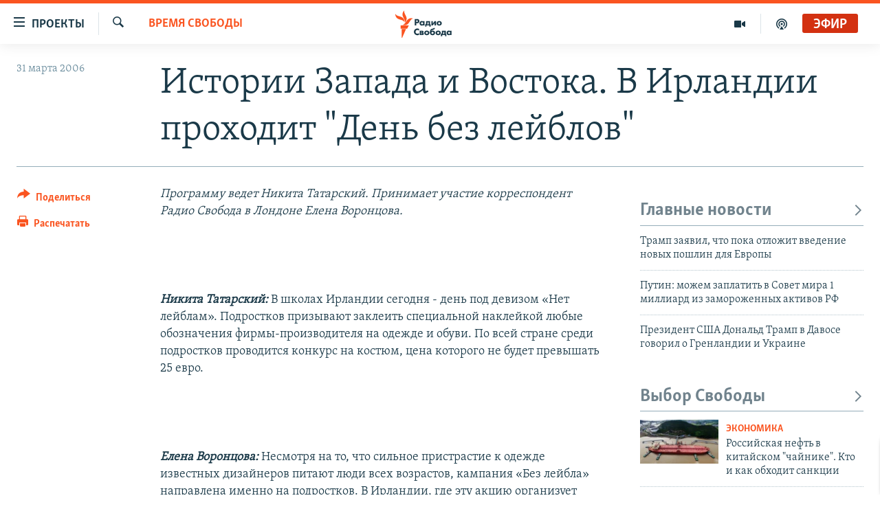

--- FILE ---
content_type: text/html; charset=utf-8
request_url: https://www.svoboda.org/a/136311.html
body_size: 17010
content:

<!DOCTYPE html>
<html lang="ru" dir="ltr" class="no-js">
<head>
<link href="/Content/responsive/RFE/ru-RU/RFE-ru-RU.css?&amp;av=0.0.0.0&amp;cb=370" rel="stylesheet"/>
<script src="https://tags.svoboda.org/rferl-pangea/prod/utag.sync.js"></script> <script type='text/javascript' src='https://www.youtube.com/iframe_api' async></script>
<link rel="manifest" href="/manifest.json">
<script type="text/javascript">
//a general 'js' detection, must be on top level in <head>, due to CSS performance
document.documentElement.className = "js";
var cacheBuster = "370";
var appBaseUrl = "/";
var imgEnhancerBreakpoints = [0, 144, 256, 408, 650, 1023, 1597];
var isLoggingEnabled = false;
var isPreviewPage = false;
var isLivePreviewPage = false;
if (!isPreviewPage) {
window.RFE = window.RFE || {};
window.RFE.cacheEnabledByParam = window.location.href.indexOf('nocache=1') === -1;
const url = new URL(window.location.href);
const params = new URLSearchParams(url.search);
// Remove the 'nocache' parameter
params.delete('nocache');
// Update the URL without the 'nocache' parameter
url.search = params.toString();
window.history.replaceState(null, '', url.toString());
} else {
window.addEventListener('load', function() {
const links = window.document.links;
for (let i = 0; i < links.length; i++) {
links[i].href = '#';
links[i].target = '_self';
}
})
}
var pwaEnabled = false;
var swCacheDisabled;
</script>
<meta charset="utf-8" />
<title>Истории Запада и Востока. В Ирландии проходит &quot;День без лейблов&quot;</title>
<meta name="description" content="В школах Ирландии сегодня - день под девизом &#171;Нет лейблам&#187;. Подростков призывают заклеить специальной наклейкой любые обозначения фирмы-производителя на одежде и обуви. По всей стране среди подростков проводится конкурс на костюм, цена которого не будет превышать 25 евро." />
<meta name="keywords" content="Время Свободы" />
<meta name="viewport" content="width=device-width, initial-scale=1.0" />
<meta http-equiv="X-UA-Compatible" content="IE=edge" />
<meta name="robots" content="max-image-preview:large"><meta name="yandex-verification" content="b0c9281571f3c335" /><meta name="yandex-verification" content="18b059b061a56c18" /><meta name="yandex-verification" content="467654ae30b15a06" /> <script type="text/javascript"> (function(c,l,a,r,i,t,y){ c[a]=c[a]||function(){(c[a].q=c[a].q||[]).push(arguments)}; t=l.createElement(r);t.async=1;t.src="https://www.clarity.ms/tag/"+i; y=l.getElementsByTagName(r)[0];y.parentNode.insertBefore(t,y); })(window, document, "clarity", "script", "qwvj9hjuis"); </script>
<link href="https://www.svoboda.org/a/136311.html" rel="canonical" />
<meta name="apple-mobile-web-app-title" content="RFE/RL" />
<meta name="apple-mobile-web-app-status-bar-style" content="black" />
<meta name="apple-itunes-app" content="app-id=478861937, app-argument=//136311.ltr" />
<meta content="Истории Запада и Востока. В Ирландии проходит &quot;День без лейблов&quot;" property="og:title" />
<meta content="В школах Ирландии сегодня - день под девизом «Нет лейблам». Подростков призывают заклеить специальной наклейкой любые обозначения фирмы-производителя на одежде и обуви. По всей стране среди подростков проводится конкурс на костюм, цена которого не будет превышать 25 евро." property="og:description" />
<meta content="article" property="og:type" />
<meta content="https://www.svoboda.org/a/136311.html" property="og:url" />
<meta content="Радио Свобода" property="og:site_name" />
<meta content="https://www.facebook.com/radiosvoboda" property="article:publisher" />
<meta content="https://www.svoboda.org/Content/responsive/RFE/ru-RU/img/top_logo_news.png" property="og:image" />
<meta content="1200" property="og:image:width" />
<meta content="675" property="og:image:height" />
<meta content="site logo" property="og:image:alt" />
<meta content="322210431200953" property="fb:app_id" />
<meta content="summary_large_image" name="twitter:card" />
<meta content="@SvobodaRadio" name="twitter:site" />
<meta content="https://www.svoboda.org/Content/responsive/RFE/ru-RU/img/top_logo_news.png" name="twitter:image" />
<meta content="Истории Запада и Востока. В Ирландии проходит &quot;День без лейблов&quot;" name="twitter:title" />
<meta content="В школах Ирландии сегодня - день под девизом «Нет лейблам». Подростков призывают заклеить специальной наклейкой любые обозначения фирмы-производителя на одежде и обуви. По всей стране среди подростков проводится конкурс на костюм, цена которого не будет превышать 25 евро." name="twitter:description" />
<link rel="amphtml" href="https://www.svoboda.org/amp/136311.html" />
<script type="application/ld+json">{"articleSection":"Время Свободы","isAccessibleForFree":true,"headline":"Истории Запада и Востока. В Ирландии проходит \u0022День без лейблов\u0022","inLanguage":"ru-RU","keywords":"Время Свободы","author":{"@type":"Person","name":"RFE/RL"},"datePublished":"2006-03-31 14:19:37Z","dateModified":"2006-03-31 14:19:37Z","publisher":{"logo":{"width":512,"height":220,"@type":"ImageObject","url":"https://www.svoboda.org/Content/responsive/RFE/ru-RU/img/logo.png"},"@type":"NewsMediaOrganization","url":"https://www.svoboda.org","sameAs":["https://www.facebook.com/radiosvoboda","https://twitter.com/SvobodaRadio","http://bit.ly/2vQLCnh","https://t.me/radiosvoboda","https://www.instagram.com/radiosvoboda/"],"name":"Радио Свобода","alternateName":"Радио Свобода"},"@context":"https://schema.org","@type":"NewsArticle","mainEntityOfPage":"https://www.svoboda.org/a/136311.html","url":"https://www.svoboda.org/a/136311.html","description":"В школах Ирландии сегодня - день под девизом «Нет лейблам». Подростков призывают заклеить специальной наклейкой любые обозначения фирмы-производителя на одежде и обуви. По всей стране среди подростков проводится конкурс на костюм, цена которого не будет превышать 25 евро.","image":{"width":1080,"height":608,"@type":"ImageObject","url":"https://gdb.rferl.org/00000000-0000-0000-0000-000000000000_w1080_h608.gif"},"name":"Истории Запада и Востока. В Ирландии проходит \u0022День без лейблов\u0022"}</script>
<script src="/Scripts/responsive/infographics.b?v=dVbZ-Cza7s4UoO3BqYSZdbxQZVF4BOLP5EfYDs4kqEo1&amp;av=0.0.0.0&amp;cb=370"></script>
<script src="/Scripts/responsive/loader.b?v=Q26XNwrL6vJYKjqFQRDnx01Lk2pi1mRsuLEaVKMsvpA1&amp;av=0.0.0.0&amp;cb=370"></script>
<link rel="icon" type="image/svg+xml" href="/Content/responsive/RFE/img/webApp/favicon.svg" />
<link rel="alternate icon" href="/Content/responsive/RFE/img/webApp/favicon.ico" />
<link rel="mask-icon" color="#ea6903" href="/Content/responsive/RFE/img/webApp/favicon_safari.svg" />
<link rel="apple-touch-icon" sizes="152x152" href="/Content/responsive/RFE/img/webApp/ico-152x152.png" />
<link rel="apple-touch-icon" sizes="144x144" href="/Content/responsive/RFE/img/webApp/ico-144x144.png" />
<link rel="apple-touch-icon" sizes="114x114" href="/Content/responsive/RFE/img/webApp/ico-114x114.png" />
<link rel="apple-touch-icon" sizes="72x72" href="/Content/responsive/RFE/img/webApp/ico-72x72.png" />
<link rel="apple-touch-icon-precomposed" href="/Content/responsive/RFE/img/webApp/ico-57x57.png" />
<link rel="icon" sizes="192x192" href="/Content/responsive/RFE/img/webApp/ico-192x192.png" />
<link rel="icon" sizes="128x128" href="/Content/responsive/RFE/img/webApp/ico-128x128.png" />
<meta name="msapplication-TileColor" content="#ffffff" />
<meta name="msapplication-TileImage" content="/Content/responsive/RFE/img/webApp/ico-144x144.png" />
<link rel="preload" href="/Content/responsive/fonts/Skolar-Lt_Cyrl_v2.4.woff" type="font/woff" as="font" crossorigin="anonymous" />
<link rel="alternate" type="application/rss+xml" title="RFE/RL - Top Stories [RSS]" href="/api/" />
<link rel="sitemap" type="application/rss+xml" href="/sitemap.xml" />
</head>
<body class=" nav-no-loaded cc_theme pg-article print-lay-article js-category-to-nav nojs-images ">
<script type="text/javascript" >
var analyticsData = {url:"https://www.svoboda.org/a/136311.html",property_id:"414",article_uid:"136311",page_title:"Истории Запада и Востока. В Ирландии проходит \"День без лейблов\"",page_type:"transcript",content_type:"article",subcontent_type:"transcript",last_modified:"2006-03-31 14:19:37Z",pub_datetime:"2006-03-31 14:19:37Z",pub_year:"2006",pub_month:"03",pub_day:"31",pub_hour:"14",pub_weekday:"Friday",section:"время свободы",english_section:"ru_bz_tol",byline:"",categories:"ru_bz_tol",domain:"www.svoboda.org",language:"Russian",language_service:"RFERL Russian",platform:"web",copied:"no",copied_article:"",copied_title:"",runs_js:"Yes",cms_release:"8.44.0.0.370",enviro_type:"prod",slug:"",entity:"RFE",short_language_service:"RU",platform_short:"W",page_name:"Истории Запада и Востока. В Ирландии проходит \"День без лейблов\""};
</script>
<noscript><iframe src="https://www.googletagmanager.com/ns.html?id=GTM-WXZBPZ" height="0" width="0" style="display:none;visibility:hidden"></iframe></noscript><script type="text/javascript" data-cookiecategory="analytics">
var gtmEventObject = Object.assign({}, analyticsData, {event: 'page_meta_ready'});window.dataLayer = window.dataLayer || [];window.dataLayer.push(gtmEventObject);
if (top.location === self.location) { //if not inside of an IFrame
var renderGtm = "true";
if (renderGtm === "true") {
(function(w,d,s,l,i){w[l]=w[l]||[];w[l].push({'gtm.start':new Date().getTime(),event:'gtm.js'});var f=d.getElementsByTagName(s)[0],j=d.createElement(s),dl=l!='dataLayer'?'&l='+l:'';j.async=true;j.src='//www.googletagmanager.com/gtm.js?id='+i+dl;f.parentNode.insertBefore(j,f);})(window,document,'script','dataLayer','GTM-WXZBPZ');
}
}
</script>
<!--Analytics tag js version start-->
<script type="text/javascript" data-cookiecategory="analytics">
var utag_data = Object.assign({}, analyticsData, {});
if(typeof(TealiumTagFrom)==='function' && typeof(TealiumTagSearchKeyword)==='function') {
var utag_from=TealiumTagFrom();var utag_searchKeyword=TealiumTagSearchKeyword();
if(utag_searchKeyword!=null && utag_searchKeyword!=='' && utag_data["search_keyword"]==null) utag_data["search_keyword"]=utag_searchKeyword;if(utag_from!=null && utag_from!=='') utag_data["from"]=TealiumTagFrom();}
if(window.top!== window.self&&utag_data.page_type==="snippet"){utag_data.page_type = 'iframe';}
try{if(window.top!==window.self&&window.self.location.hostname===window.top.location.hostname){utag_data.platform = 'self-embed';utag_data.platform_short = 'se';}}catch(e){if(window.top!==window.self&&window.self.location.search.includes("platformType=self-embed")){utag_data.platform = 'cross-promo';utag_data.platform_short = 'cp';}}
(function(a,b,c,d){ a="https://tags.svoboda.org/rferl-pangea/prod/utag.js"; b=document;c="script";d=b.createElement(c);d.src=a;d.type="text/java"+c;d.async=true; a=b.getElementsByTagName(c)[0];a.parentNode.insertBefore(d,a); })();
</script>
<!--Analytics tag js version end-->
<!-- Analytics tag management NoScript -->
<noscript>
<img style="position: absolute; border: none;" src="https://ssc.svoboda.org/b/ss/bbgprod,bbgentityrferl/1/G.4--NS/72962522?pageName=rfe%3aru%3aw%3atranscript%3a%d0%98%d1%81%d1%82%d0%be%d1%80%d0%b8%d0%b8%20%d0%97%d0%b0%d0%bf%d0%b0%d0%b4%d0%b0%20%d0%b8%20%d0%92%d0%be%d1%81%d1%82%d0%be%d0%ba%d0%b0.%20%d0%92%20%d0%98%d1%80%d0%bb%d0%b0%d0%bd%d0%b4%d0%b8%d0%b8%20%d0%bf%d1%80%d0%be%d1%85%d0%be%d0%b4%d0%b8%d1%82%20%22%d0%94%d0%b5%d0%bd%d1%8c%20%d0%b1%d0%b5%d0%b7%20%d0%bb%d0%b5%d0%b9%d0%b1%d0%bb%d0%be%d0%b2%22&amp;c6=%d0%98%d1%81%d1%82%d0%be%d1%80%d0%b8%d0%b8%20%d0%97%d0%b0%d0%bf%d0%b0%d0%b4%d0%b0%20%d0%b8%20%d0%92%d0%be%d1%81%d1%82%d0%be%d0%ba%d0%b0.%20%d0%92%20%d0%98%d1%80%d0%bb%d0%b0%d0%bd%d0%b4%d0%b8%d0%b8%20%d0%bf%d1%80%d0%be%d1%85%d0%be%d0%b4%d0%b8%d1%82%20%22%d0%94%d0%b5%d0%bd%d1%8c%20%d0%b1%d0%b5%d0%b7%20%d0%bb%d0%b5%d0%b9%d0%b1%d0%bb%d0%be%d0%b2%22&amp;v36=8.44.0.0.370&amp;v6=D=c6&amp;g=https%3a%2f%2fwww.svoboda.org%2fa%2f136311.html&amp;c1=D=g&amp;v1=D=g&amp;events=event1,event52&amp;c16=rferl%20russian&amp;v16=D=c16&amp;c5=ru_bz_tol&amp;v5=D=c5&amp;ch=%d0%92%d1%80%d0%b5%d0%bc%d1%8f%20%d0%a1%d0%b2%d0%be%d0%b1%d0%be%d0%b4%d1%8b&amp;c15=russian&amp;v15=D=c15&amp;c4=article&amp;v4=D=c4&amp;c14=136311&amp;v14=D=c14&amp;v20=no&amp;c17=web&amp;v17=D=c17&amp;mcorgid=518abc7455e462b97f000101%40adobeorg&amp;server=www.svoboda.org&amp;pageType=D=c4&amp;ns=bbg&amp;v29=D=server&amp;v25=rfe&amp;v30=414&amp;v105=D=User-Agent " alt="analytics" width="1" height="1" /></noscript>
<!-- End of Analytics tag management NoScript -->
<!--*** Accessibility links - For ScreenReaders only ***-->
<section>
<div class="sr-only">
<h2>Ссылки для упрощенного доступа</h2>
<ul>
<li><a href="#content" data-disable-smooth-scroll="1">Вернуться к основному содержанию</a></li>
<li><a href="#navigation" data-disable-smooth-scroll="1">Вернутся к главной навигации</a></li>
<li><a href="#txtHeaderSearch" data-disable-smooth-scroll="1">Вернутся к поиску</a></li>
</ul>
</div>
</section>
<div class="fb-quote"></div>
<div dir="ltr">
<div id="page">
<aside>
<div class="c-lightbox overlay-modal">
<div class="c-lightbox__intro">
<h2 class="c-lightbox__intro-title"></h2>
<button class="btn btn--rounded c-lightbox__btn c-lightbox__intro-next" title="Следующий">
<span class="ico ico--rounded ico-chevron-forward"></span>
<span class="sr-only">Следующий</span>
</button>
</div>
<div class="c-lightbox__nav">
<button class="btn btn--rounded c-lightbox__btn c-lightbox__btn--close" title="Закрыть">
<span class="ico ico--rounded ico-close"></span>
<span class="sr-only">Закрыть</span>
</button>
<button class="btn btn--rounded c-lightbox__btn c-lightbox__btn--prev" title="Предыдущий">
<span class="ico ico--rounded ico-chevron-backward"></span>
<span class="sr-only">Предыдущий</span>
</button>
<button class="btn btn--rounded c-lightbox__btn c-lightbox__btn--next" title="Следующий">
<span class="ico ico--rounded ico-chevron-forward"></span>
<span class="sr-only">Следующий</span>
</button>
</div>
<div class="c-lightbox__content-wrap">
<figure class="c-lightbox__content">
<span class="c-spinner c-spinner--lightbox">
<img src="/Content/responsive/img/player-spinner.png"
alt="пожалуйста, подождите"
title="пожалуйста, подождите" />
</span>
<div class="c-lightbox__img">
<div class="thumb">
<img src="" alt="" />
</div>
</div>
<figcaption>
<div class="c-lightbox__info c-lightbox__info--foot">
<span class="c-lightbox__counter"></span>
<span class="caption c-lightbox__caption"></span>
</div>
</figcaption>
</figure>
</div>
<div class="hidden">
<div class="content-advisory__box content-advisory__box--lightbox">
<span class="content-advisory__box-text">На этом изображение содержится контент, который некоторые пользователи могут счесть шокирующим или оскорбительным</span>
<button class="btn btn--transparent content-advisory__box-btn m-t-md" value="text" type="button">
<span class="btn__text">
Нажмите для просмотра
</span>
</button>
</div>
</div>
</div>
<div class="print-dialogue">
<div class="container">
<h3 class="print-dialogue__title section-head">Варианты печати:</h3>
<div class="print-dialogue__opts">
<ul class="print-dialogue__opt-group">
<li class="form__group form__group--checkbox">
<input class="form__check " id="checkboxImages" name="checkboxImages" type="checkbox" checked="checked" />
<label for="checkboxImages" class="form__label m-t-md">Изображения</label>
</li>
<li class="form__group form__group--checkbox">
<input class="form__check " id="checkboxMultimedia" name="checkboxMultimedia" type="checkbox" checked="checked" />
<label for="checkboxMultimedia" class="form__label m-t-md">Мультимедиа</label>
</li>
</ul>
<ul class="print-dialogue__opt-group">
<li class="form__group form__group--checkbox">
<input class="form__check " id="checkboxEmbedded" name="checkboxEmbedded" type="checkbox" checked="checked" />
<label for="checkboxEmbedded" class="form__label m-t-md">Встроенный контент и реклама</label>
</li>
<li class="hidden">
<input class="form__check " id="checkboxComments" name="checkboxComments" type="checkbox" />
<label for="checkboxComments" class="form__label m-t-md">Комментарии</label>
</li>
</ul>
</div>
<div class="print-dialogue__buttons">
<button class="btn btn--secondary close-button" type="button" title="Отменить">
<span class="btn__text ">Отменить</span>
</button>
<button class="btn btn-cust-print m-l-sm" type="button" title="Распечатать">
<span class="btn__text ">Распечатать</span>
</button>
</div>
</div>
</div>
<div class="ctc-message pos-fix">
<div class="ctc-message__inner">Ссылка была скопирована</div>
</div>
</aside>
<div class="hdr-20 hdr-20--big">
<div class="hdr-20__inner">
<div class="hdr-20__max pos-rel">
<div class="hdr-20__side hdr-20__side--primary d-flex">
<label data-for="main-menu-ctrl" data-switcher-trigger="true" data-switch-target="main-menu-ctrl" class="burger hdr-trigger pos-rel trans-trigger" data-trans-evt="click" data-trans-id="menu">
<span class="ico ico-close hdr-trigger__ico hdr-trigger__ico--close burger__ico burger__ico--close"></span>
<span class="ico ico-menu hdr-trigger__ico hdr-trigger__ico--open burger__ico burger__ico--open"></span>
<span class="burger__label">Проекты</span>
</label>
<div class="menu-pnl pos-fix trans-target" data-switch-target="main-menu-ctrl" data-trans-id="menu">
<div class="menu-pnl__inner">
<nav class="main-nav menu-pnl__item menu-pnl__item--first">
<ul class="main-nav__list accordeon" data-analytics-tales="false" data-promo-name="link" data-location-name="nav,secnav">
<li class="main-nav__item accordeon__item" data-switch-target="menu-item-3486">
<label class="main-nav__item-name main-nav__item-name--label accordeon__control-label" data-switcher-trigger="true" data-for="menu-item-3486">
Радио
<span class="ico ico-chevron-down main-nav__chev"></span>
</label>
<div class="main-nav__sub-list">
<a class="main-nav__item-name main-nav__item-name--link main-nav__item-name--sub" href="/programs" title="Радиопрограммы" >Радиопрограммы</a>
<a class="main-nav__item-name main-nav__item-name--link main-nav__item-name--sub" href="https://www.svoboda.org/p/7451.html" title="Подкасты" >Подкасты</a>
<a class="main-nav__item-name main-nav__item-name--link main-nav__item-name--sub" href="/schedule/radio.html#live-now" title="Расписание вещания" >Расписание вещания</a>
</div>
</li>
<li class="main-nav__item">
<a class="main-nav__item-name main-nav__item-name--link" href="/authors" title="Авторские проекты" data-item-name="responsive-authors" >Авторские проекты</a>
</li>
<li class="main-nav__item">
<a class="main-nav__item-name main-nav__item-name--link" href="/quotations" title="Цитаты Свободы" data-item-name="quotes-of-liberty" >Цитаты Свободы</a>
</li>
<li class="main-nav__item">
<a class="main-nav__item-name main-nav__item-name--link" href="/opinions" title="Мнения" data-item-name="opinions_resp" >Мнения</a>
</li>
<li class="main-nav__item">
<a class="main-nav__item-name main-nav__item-name--link" href="/regions" title="Регионы" data-item-name="regions" >Регионы</a>
</li>
<li class="main-nav__item">
<a class="main-nav__item-name main-nav__item-name--link" href="/subscribe" title="Подпишитесь на рассылку" data-item-name="mail-list" >Подпишитесь на рассылку</a>
</li>
</ul>
</nav>
<div class="menu-pnl__item">
<a href="https://www.sibreal.org" class="menu-pnl__item-link" alt="Сибирь.Реалии">Сибирь.Реалии</a>
<a href="https://www.severreal.org" class="menu-pnl__item-link" alt="Север.Реалии">Север.Реалии</a>
</div>
<div class="menu-pnl__item menu-pnl__item--social">
<h5 class="menu-pnl__sub-head">Социальные сети</h5>
<a href="https://www.facebook.com/radiosvoboda" title="Мы в Facebook" data-analytics-text="follow_on_facebook" class="btn btn--rounded btn--social-inverted menu-pnl__btn js-social-btn btn-facebook" target="_blank" rel="noopener">
<span class="ico ico-facebook-alt ico--rounded"></span>
</a>
<a href="https://twitter.com/SvobodaRadio" title="Мы в Twitter" data-analytics-text="follow_on_twitter" class="btn btn--rounded btn--social-inverted menu-pnl__btn js-social-btn btn-twitter" target="_blank" rel="noopener">
<span class="ico ico-twitter ico--rounded"></span>
</a>
<a href="http://bit.ly/2vQLCnh" title="Присоединяйтесь в Youtube" data-analytics-text="follow_on_youtube" class="btn btn--rounded btn--social-inverted menu-pnl__btn js-social-btn btn-youtube" target="_blank" rel="noopener">
<span class="ico ico-youtube ico--rounded"></span>
</a>
<a href="https://t.me/radiosvoboda" title="Подпишитесь в Telegram" data-analytics-text="follow_on_telegram" class="btn btn--rounded btn--social-inverted menu-pnl__btn js-social-btn btn-telegram" target="_blank" rel="noopener">
<span class="ico ico-telegram ico--rounded"></span>
</a>
<a href="https://www.instagram.com/radiosvoboda/" title="Подпишитесь на нашу страницу в Instagram" data-analytics-text="follow_on_instagram" class="btn btn--rounded btn--social-inverted menu-pnl__btn js-social-btn btn-instagram" target="_blank" rel="noopener">
<span class="ico ico-instagram ico--rounded"></span>
</a>
</div>
<div class="menu-pnl__item">
<a href="/navigation/allsites" class="menu-pnl__item-link">
<span class="ico ico-languages "></span>
Все сайты РСЕ/РС
</a>
</div>
</div>
</div>
<label data-for="top-search-ctrl" data-switcher-trigger="true" data-switch-target="top-search-ctrl" class="top-srch-trigger hdr-trigger">
<span class="ico ico-close hdr-trigger__ico hdr-trigger__ico--close top-srch-trigger__ico top-srch-trigger__ico--close"></span>
<span class="ico ico-search hdr-trigger__ico hdr-trigger__ico--open top-srch-trigger__ico top-srch-trigger__ico--open"></span>
</label>
<div class="srch-top srch-top--in-header" data-switch-target="top-search-ctrl">
<div class="container">
<form action="/s" class="srch-top__form srch-top__form--in-header" id="form-topSearchHeader" method="get" role="search"><label for="txtHeaderSearch" class="sr-only">Искать</label>
<input type="text" id="txtHeaderSearch" name="k" placeholder="текст для поиска..." accesskey="s" value="" class="srch-top__input analyticstag-event" onkeydown="if (event.keyCode === 13) { FireAnalyticsTagEventOnSearch('search', $dom.get('#txtHeaderSearch')[0].value) }" />
<button title="Искать" type="submit" class="btn btn--top-srch analyticstag-event" onclick="FireAnalyticsTagEventOnSearch('search', $dom.get('#txtHeaderSearch')[0].value) ">
<span class="ico ico-search"></span>
</button></form>
</div>
</div>
<a href="/" class="main-logo-link">
<img src="/Content/responsive/RFE/ru-RU/img/logo-compact.svg" class="main-logo main-logo--comp" alt="site logo">
<img src="/Content/responsive/RFE/ru-RU/img/logo.svg" class="main-logo main-logo--big" alt="site logo">
</a>
</div>
<div class="hdr-20__side hdr-20__side--secondary d-flex">
<a href="/p/7451.html" title="подкасты" class="hdr-20__secondary-item" data-item-name="podcast">
<span class="ico ico-podcast hdr-20__secondary-icon"></span>
</a>
<a href="/z/959" title="Видео" class="hdr-20__secondary-item" data-item-name="video">
<span class="ico ico-video hdr-20__secondary-icon"></span>
</a>
<a href="/s" title="Искать" class="hdr-20__secondary-item hdr-20__secondary-item--search" data-item-name="search">
<span class="ico ico-search hdr-20__secondary-icon hdr-20__secondary-icon--search"></span>
</a>
<div class="hdr-20__secondary-item live-b-drop">
<div class="live-b-drop__off">
<a href="/live/audio/81" class="live-b-drop__link" title="Эфир" data-item-name="live">
<span class="badge badge--live-btn badge--live">
Эфир
</span>
</a>
</div>
<div class="live-b-drop__on hidden">
<label data-for="live-ctrl" data-switcher-trigger="true" data-switch-target="live-ctrl" class="live-b-drop__label pos-rel">
<span class="badge badge--live badge--live-btn">
Эфир
</span>
<span class="ico ico-close live-b-drop__label-ico live-b-drop__label-ico--close"></span>
</label>
<div class="live-b-drop__panel" id="targetLivePanelDiv" data-switch-target="live-ctrl"></div>
</div>
</div>
<div class="srch-bottom">
<form action="/s" class="srch-bottom__form d-flex" id="form-bottomSearch" method="get" role="search"><label for="txtSearch" class="sr-only">Искать</label>
<input type="search" id="txtSearch" name="k" placeholder="текст для поиска..." accesskey="s" value="" class="srch-bottom__input analyticstag-event" onkeydown="if (event.keyCode === 13) { FireAnalyticsTagEventOnSearch('search', $dom.get('#txtSearch')[0].value) }" />
<button title="Искать" type="submit" class="btn btn--bottom-srch analyticstag-event" onclick="FireAnalyticsTagEventOnSearch('search', $dom.get('#txtSearch')[0].value) ">
<span class="ico ico-search"></span>
</button></form>
</div>
</div>
<img src="/Content/responsive/RFE/ru-RU/img/logo-print.gif" class="logo-print" alt="site logo">
<img src="/Content/responsive/RFE/ru-RU/img/logo-print_color.png" class="logo-print logo-print--color" alt="site logo">
</div>
</div>
</div>
<script>
if (document.body.className.indexOf('pg-home') > -1) {
var nav2In = document.querySelector('.hdr-20__inner');
var nav2Sec = document.querySelector('.hdr-20__side--secondary');
var secStyle = window.getComputedStyle(nav2Sec);
if (nav2In && window.pageYOffset < 150 && secStyle['position'] !== 'fixed') {
nav2In.classList.add('hdr-20__inner--big')
}
}
</script>
<div class="c-hlights c-hlights--breaking c-hlights--no-item" data-hlight-display="mobile,desktop">
<div class="c-hlights__wrap container p-0">
<div class="c-hlights__nav">
<a role="button" href="#" title="Предыдущий">
<span class="ico ico-chevron-backward m-0"></span>
<span class="sr-only">Предыдущий</span>
</a>
<a role="button" href="#" title="Следующий">
<span class="ico ico-chevron-forward m-0"></span>
<span class="sr-only">Следующий</span>
</a>
</div>
<span class="c-hlights__label">
<span class="">Новость часа</span>
<span class="switcher-trigger">
<label data-for="more-less-1" data-switcher-trigger="true" class="switcher-trigger__label switcher-trigger__label--more p-b-0" title="Показать больше">
<span class="ico ico-chevron-down"></span>
</label>
<label data-for="more-less-1" data-switcher-trigger="true" class="switcher-trigger__label switcher-trigger__label--less p-b-0" title="Свернуть">
<span class="ico ico-chevron-up"></span>
</label>
</span>
</span>
<ul class="c-hlights__items switcher-target" data-switch-target="more-less-1">
</ul>
</div>
</div> <div id="content">
<main class="container">
<div class="hdr-container">
<div class="row">
<div class="col-category col-xs-12 col-md-2 pull-left"> <div class="category js-category">
<a class="" href="/time-of-liberty">Время Свободы</a> </div>
</div><div class="col-title col-xs-12 col-md-10 pull-right"> <h1 class="title pg-title">
Истории Запада и Востока. В Ирландии проходит &quot;День без лейблов&quot;
</h1>
</div><div class="col-publishing-details col-xs-12 col-sm-12 col-md-2 pull-left"> <div class="publishing-details ">
<div class="published">
<span class="date" >
<time pubdate="pubdate" datetime="2006-03-31T17:19:37+03:00">
31 марта 2006
</time>
</span>
</div>
</div>
</div><div class="col-lg-12 separator"> <div class="separator">
<hr class="title-line" />
</div>
</div>
</div>
</div>
<div class="body-container">
<div class="row">
<div class="col-xs-12 col-md-2 pull-left article-share">
<div class="share--box">
<div class="sticky-share-container" style="display:none">
<div class="container">
<a href="https://www.svoboda.org" id="logo-sticky-share">&nbsp;</a>
<div class="pg-title pg-title--sticky-share">
Истории Запада и Востока. В Ирландии проходит &quot;День без лейблов&quot;
</div>
<div class="sticked-nav-actions">
<!--This part is for sticky navigation display-->
<p class="buttons link-content-sharing p-0 ">
<button class="btn btn--link btn-content-sharing p-t-0 " id="btnContentSharing" value="text" role="Button" type="" title="поделиться в других соцсетях">
<span class="ico ico-share ico--l"></span>
<span class="btn__text ">
Поделиться
</span>
</button>
</p>
<aside class="content-sharing js-content-sharing js-content-sharing--apply-sticky content-sharing--sticky"
role="complementary"
data-share-url="https://www.svoboda.org/a/136311.html" data-share-title="Истории Запада и Востока. В Ирландии проходит &quot;День без лейблов&quot;" data-share-text="В школах Ирландии сегодня - день под девизом &#171;Нет лейблам&#187;. Подростков призывают заклеить специальной наклейкой любые обозначения фирмы-производителя на одежде и обуви. По всей стране среди подростков проводится конкурс на костюм, цена которого не будет превышать 25 евро.">
<div class="content-sharing__popover">
<h6 class="content-sharing__title">Поделиться</h6>
<button href="#close" id="btnCloseSharing" class="btn btn--text-like content-sharing__close-btn">
<span class="ico ico-close ico--l"></span>
</button>
<ul class="content-sharing__list">
<li class="content-sharing__item">
<div class="ctc ">
<input type="text" class="ctc__input" readonly="readonly">
<a href="" js-href="https://www.svoboda.org/a/136311.html" class="content-sharing__link ctc__button">
<span class="ico ico-copy-link ico--rounded ico--s"></span>
<span class="content-sharing__link-text">Скопировать ссылку</span>
</a>
</div>
</li>
<li class="content-sharing__item">
<a href="https://facebook.com/sharer.php?u=https%3a%2f%2fwww.svoboda.org%2fa%2f136311.html"
data-analytics-text="share_on_facebook"
title="Facebook" target="_blank"
class="content-sharing__link js-social-btn">
<span class="ico ico-facebook ico--rounded ico--s"></span>
<span class="content-sharing__link-text">Facebook</span>
</a>
</li>
<li class="content-sharing__item">
<a href="https://twitter.com/share?url=https%3a%2f%2fwww.svoboda.org%2fa%2f136311.html&amp;text=%d0%98%d1%81%d1%82%d0%be%d1%80%d0%b8%d0%b8+%d0%97%d0%b0%d0%bf%d0%b0%d0%b4%d0%b0+%d0%b8+%d0%92%d0%be%d1%81%d1%82%d0%be%d0%ba%d0%b0.+%d0%92+%d0%98%d1%80%d0%bb%d0%b0%d0%bd%d0%b4%d0%b8%d0%b8+%d0%bf%d1%80%d0%be%d1%85%d0%be%d0%b4%d0%b8%d1%82+%22%d0%94%d0%b5%d0%bd%d1%8c+%d0%b1%d0%b5%d0%b7+%d0%bb%d0%b5%d0%b9%d0%b1%d0%bb%d0%be%d0%b2%22"
data-analytics-text="share_on_twitter"
title="X (Twitter)" target="_blank"
class="content-sharing__link js-social-btn">
<span class="ico ico-twitter ico--rounded ico--s"></span>
<span class="content-sharing__link-text">X (Twitter)</span>
</a>
</li>
<li class="content-sharing__item">
<a href="https://telegram.me/share/url?url=https%3a%2f%2fwww.svoboda.org%2fa%2f136311.html"
data-analytics-text="share_on_telegram"
title="Telegram" target="_blank"
class="content-sharing__link js-social-btn">
<span class="ico ico-telegram ico--rounded ico--s"></span>
<span class="content-sharing__link-text">Telegram</span>
</a>
</li>
<li class="content-sharing__item visible-xs-inline-block visible-sm-inline-block">
<a href="whatsapp://send?text=https%3a%2f%2fwww.svoboda.org%2fa%2f136311.html"
data-analytics-text="share_on_whatsapp"
title="WhatsApp" target="_blank"
class="content-sharing__link js-social-btn">
<span class="ico ico-whatsapp ico--rounded ico--s"></span>
<span class="content-sharing__link-text">WhatsApp</span>
</a>
</li>
<li class="content-sharing__item visible-md-inline-block visible-lg-inline-block">
<a href="https://web.whatsapp.com/send?text=https%3a%2f%2fwww.svoboda.org%2fa%2f136311.html"
data-analytics-text="share_on_whatsapp_desktop"
title="WhatsApp" target="_blank"
class="content-sharing__link js-social-btn">
<span class="ico ico-whatsapp ico--rounded ico--s"></span>
<span class="content-sharing__link-text">WhatsApp</span>
</a>
</li>
<li class="content-sharing__item">
<a href="mailto:?body=https%3a%2f%2fwww.svoboda.org%2fa%2f136311.html&amp;subject=Истории Запада и Востока. В Ирландии проходит &quot;День без лейблов&quot;"
title="Email"
class="content-sharing__link ">
<span class="ico ico-email ico--rounded ico--s"></span>
<span class="content-sharing__link-text">Email</span>
</a>
</li>
</ul>
</div>
</aside>
</div>
</div>
</div>
<div class="links">
<p class="buttons link-content-sharing p-0 ">
<button class="btn btn--link btn-content-sharing p-t-0 " id="btnContentSharing" value="text" role="Button" type="" title="поделиться в других соцсетях">
<span class="ico ico-share ico--l"></span>
<span class="btn__text ">
Поделиться
</span>
</button>
</p>
<aside class="content-sharing js-content-sharing " role="complementary"
data-share-url="https://www.svoboda.org/a/136311.html" data-share-title="Истории Запада и Востока. В Ирландии проходит &quot;День без лейблов&quot;" data-share-text="В школах Ирландии сегодня - день под девизом &#171;Нет лейблам&#187;. Подростков призывают заклеить специальной наклейкой любые обозначения фирмы-производителя на одежде и обуви. По всей стране среди подростков проводится конкурс на костюм, цена которого не будет превышать 25 евро.">
<div class="content-sharing__popover">
<h6 class="content-sharing__title">Поделиться</h6>
<button href="#close" id="btnCloseSharing" class="btn btn--text-like content-sharing__close-btn">
<span class="ico ico-close ico--l"></span>
</button>
<ul class="content-sharing__list">
<li class="content-sharing__item">
<div class="ctc ">
<input type="text" class="ctc__input" readonly="readonly">
<a href="" js-href="https://www.svoboda.org/a/136311.html" class="content-sharing__link ctc__button">
<span class="ico ico-copy-link ico--rounded ico--l"></span>
<span class="content-sharing__link-text">Скопировать ссылку</span>
</a>
</div>
</li>
<li class="content-sharing__item">
<a href="https://facebook.com/sharer.php?u=https%3a%2f%2fwww.svoboda.org%2fa%2f136311.html"
data-analytics-text="share_on_facebook"
title="Facebook" target="_blank"
class="content-sharing__link js-social-btn">
<span class="ico ico-facebook ico--rounded ico--l"></span>
<span class="content-sharing__link-text">Facebook</span>
</a>
</li>
<li class="content-sharing__item">
<a href="https://twitter.com/share?url=https%3a%2f%2fwww.svoboda.org%2fa%2f136311.html&amp;text=%d0%98%d1%81%d1%82%d0%be%d1%80%d0%b8%d0%b8+%d0%97%d0%b0%d0%bf%d0%b0%d0%b4%d0%b0+%d0%b8+%d0%92%d0%be%d1%81%d1%82%d0%be%d0%ba%d0%b0.+%d0%92+%d0%98%d1%80%d0%bb%d0%b0%d0%bd%d0%b4%d0%b8%d0%b8+%d0%bf%d1%80%d0%be%d1%85%d0%be%d0%b4%d0%b8%d1%82+%22%d0%94%d0%b5%d0%bd%d1%8c+%d0%b1%d0%b5%d0%b7+%d0%bb%d0%b5%d0%b9%d0%b1%d0%bb%d0%be%d0%b2%22"
data-analytics-text="share_on_twitter"
title="X (Twitter)" target="_blank"
class="content-sharing__link js-social-btn">
<span class="ico ico-twitter ico--rounded ico--l"></span>
<span class="content-sharing__link-text">X (Twitter)</span>
</a>
</li>
<li class="content-sharing__item">
<a href="https://telegram.me/share/url?url=https%3a%2f%2fwww.svoboda.org%2fa%2f136311.html"
data-analytics-text="share_on_telegram"
title="Telegram" target="_blank"
class="content-sharing__link js-social-btn">
<span class="ico ico-telegram ico--rounded ico--l"></span>
<span class="content-sharing__link-text">Telegram</span>
</a>
</li>
<li class="content-sharing__item visible-xs-inline-block visible-sm-inline-block">
<a href="whatsapp://send?text=https%3a%2f%2fwww.svoboda.org%2fa%2f136311.html"
data-analytics-text="share_on_whatsapp"
title="WhatsApp" target="_blank"
class="content-sharing__link js-social-btn">
<span class="ico ico-whatsapp ico--rounded ico--l"></span>
<span class="content-sharing__link-text">WhatsApp</span>
</a>
</li>
<li class="content-sharing__item visible-md-inline-block visible-lg-inline-block">
<a href="https://web.whatsapp.com/send?text=https%3a%2f%2fwww.svoboda.org%2fa%2f136311.html"
data-analytics-text="share_on_whatsapp_desktop"
title="WhatsApp" target="_blank"
class="content-sharing__link js-social-btn">
<span class="ico ico-whatsapp ico--rounded ico--l"></span>
<span class="content-sharing__link-text">WhatsApp</span>
</a>
</li>
<li class="content-sharing__item">
<a href="mailto:?body=https%3a%2f%2fwww.svoboda.org%2fa%2f136311.html&amp;subject=Истории Запада и Востока. В Ирландии проходит &quot;День без лейблов&quot;"
title="Email"
class="content-sharing__link ">
<span class="ico ico-email ico--rounded ico--l"></span>
<span class="content-sharing__link-text">Email</span>
</a>
</li>
</ul>
</div>
</aside>
<p class="link-print visible-md visible-lg buttons p-0">
<button class="btn btn--link btn-print p-t-0" onclick="if (typeof FireAnalyticsTagEvent === 'function') {FireAnalyticsTagEvent({ on_page_event: 'print_story' });}return false" title="(CTRL+P)">
<span class="ico ico-print"></span>
<span class="btn__text">Распечатать</span>
</button>
</p>
</div>
</div>
</div>
<div class="col-xs-12 col-sm-12 col-md-10 col-lg-10 pull-right">
<div class="row">
<div class="col-xs-12 col-sm-12 col-md-8 col-lg-8 pull-left bottom-offset content-offset">
<div id="article-content" class="content-floated-wrap fb-quotable">
<div class="wsw">
<p> <em> Программу ведет Никита Татарский. Принимает участие корреспондент Радио Свобода в Лондоне Елена Воронцова. </em> </p><br /> <p> </p><br /> <p> <strong> <em> Никита Татарский: </em> </strong> В школах Ирландии сегодня - день под девизом «Нет лейблам». Подростков призывают заклеить специальной наклейкой любые обозначения фирмы-производителя на одежде и обуви. По всей стране среди подростков проводится конкурс на костюм, цена которого не будет превышать 25 евро. </p><br /> <p> </p><br /> <p> <strong> <em> Елена Воронцова: </em> </strong> Несмотря на то, что сильное пристрастие к одежде известных дизайнеров питают люди всех возрастов, кампания «Без лейбла» направлена именно на подростков. В Ирландии, где эту акцию организует Партия зеленых, социологи провели опрос среди беднейших слоев населения. Выяснилось, что больше всего в этих семьях страдают от невозможности купить подростку одежду и обувь «правильной» фирмы. По-видимому, человек так называемого «переходного» возраста легче переносит недостаток еды или книг, чем необходимость появиться на людях не в фирменных кроссовках. Вот что говорит инициатор этой акции, Имон Райан… </p><br /> <p> </p><br /> <p> <strong> <em> Имон Райан: </em> </strong> Любой родитель знает это: если вы отправляетесь с подростком покупать обувь, это должны быть дорогие кроссовки определенной фирмы. Большинство детей не посмотрят на футболку за 8 евро – им нужна точно такая же, но фирмы «адидас» или «рибок» за 25. Противостоять давлению современных рекламных технологий непросто, но мы считаем, что детей надо приучать к этому - чем раньше, тем лучше. </p><br /> <p> </p><br /> <p> <strong> <em> Елена Воронцова: </em> </strong> Пожалуй, найти кофточку «Версаче» или куртку «Гэп» для двухлетнего ребенка не составит большого труда. И покупают это не дети, а их родители. Почему же кампания адресована в первую очередь подросткам? </p><br /> <p> </p><br /> <p> <strong> <em> Имон Райан: </em> </strong> Мы хотели бы, чтобы они осознали несколько вещей, с которыми им приходится сталкиваться каждый день. Первое, это неприятие и даже случаи издевательства над своими ровесниками, которые не носят фирменной одежды. Подросток очень страдает от того, что его не принимают в компанию из-за того, что он не так одет. Второе: мы хотим, чтобы молодые люди привыкли думать о том, из чего состоит цена, например, кроссовок «адидас». Ведь многие искренне думают, что, заплатив 150 евро за обувь, они получают высокое качество. Между тем, факты таковы, что половина этой суммы остается в магазине в качестве прибыли. Треть от оставшегося идет на маркетинг и рекламу – мы платим спортивной знаменитости за его съемки в рекламе. Тогда как человек, сделавший обувь ценой в 150 евро получает около 50-ти центов за свою работу. </p><br /> <p> Это меняет ваше восприятие. Если задуматься об этом, ясно, что вы отнюдь не покупаете самые лучшие кроссовки на планете, а платите за то, что вам не нужно. </p><br /> <p> </p><br /> <p> <strong> <em> Елена Воронцова: </em> </strong> Если взглянуть на отношение цены конечного продукта и труда, затраченного на его производство, то именно в индустрии одежды известных фирм разница особенно велика. За пошив детской футболки с мотивами Диснеевских мультфильмов ценой в 17 евро работник в Бангладеш получает 5 центов. При этом затраты на рекламу часто в разы превышают стоимость материала и производства. За участие в рекламе геля для волос футбольная звезда Дэвид Бэкхем получил полтора миллиона евро – после чего он решил побриться наголо. </p><br /> <p> </p><br /> <p> <strong> <em> Имон Райан: </em> </strong> По-настоящему крутой – тот, кто сам выбирает, что ему носить и не подвержен влиянию рекламы. Мы не обязаны быть рабами корпораций. Конечно, давление рекламных механизмов было всегда, но оно еще сильнее для молодого человека, когда он более чувствителен, когда личность их формируется, возможно, их можно понять, когда они смотрят на образ, созданный рекламой и считают, что, купив продукт, они будут выглядеть хорошо и уверенно. Но среди подростков много ищущих умов, они готовы думать самостоятельно. Если они будут понимать, из чего состоит цена фирменной одежды, они решат не покупать куртку за 200 евро, потому что этим они спонсируют лейбл, и это – не то, что они хотели бы делать. </p><br /> <p> </p><br /> <p> <strong> <em> Елена Воронцова: </em> </strong> Организаторы кампании рассылают по школам пакеты с материалами, которые учителя могут использовать на уроке, и с наклейками, которыми можно на один день залепить логотип фирмы-производителя на одежде. Кроме того, объявлен конкурс на лучший костюм – купленный или сделанный дома – цена которого не будет превышать 25 евро. </p><br /> <p> </p><br /> <p> <strong> <em> Имон Райан: </em> </strong> Довольно сложно объяснять молодым людям механизмы, по которым работает международная торговля. В случае, например, с одеждой, затрагивается целый ряд вопросов. Кроме условий труда в развивающихся странах, тут и материал, хлопок. Из-за субсидий, выделяемых фермерам в странах с развитой экономикой, появилось перепроизводство хлопка и цены на него стали очень низкими. Это привело к разорению хлопковых фермеров в развивающихся странах. Они были вынуждены идти на швейные фабрики, и теперь наш дети покупают вещи, которые сшили дети на другом конце света, получая около евро в день за свою работу. </p><br /> <p> </p><br /> <p> <strong> <em> Елена Воронцова: </em> </strong> Организаторы акции знают, что бороться с давлением рекламы – непростая задача. Но они верят в то, что понимание всех тех вещей, о которых говорил Имон Райан, – шаг в верном направлении. </p><br />
</div>
</div>
</div>
<div class="col-xs-12 col-sm-12 col-md-4 col-lg-4 pull-left design-top-offset"> <div class="region">
<div class="media-block-wrap" id="wrowblock-5213_21" data-area-id=R1_1>
<h2 class="section-head">
<a href="/news"><span class="ico ico-chevron-forward pull-right flip"></span>Главные новости</a> </h2>
<div class="row">
<ul>
<li class="col-xs-12 col-sm-6 col-md-12 col-lg-12 mb-grid">
<div class="media-block ">
<div class="media-block__content">
<a href="/a/tramp-zayavil-chto-poka-otlozhit-vvedenie-novyh-poshlin-dlya-evropy/33656044.html">
<h4 class="media-block__title media-block__title--size-4" title="Трамп заявил, что пока отложит введение новых пошлин для Европы">
Трамп заявил, что пока отложит введение новых пошлин для Европы
</h4>
</a>
</div>
</div>
</li>
<li class="col-xs-12 col-sm-6 col-md-12 col-lg-12 mb-grid">
<div class="media-block ">
<div class="media-block__content">
<a href="/a/putin-rossiya-mozhet-zaplatit-za-sovet-mira-zamorozhennymi-aktivami/33656033.html">
<h4 class="media-block__title media-block__title--size-4" title="Путин: можем заплатить в Совет мира 1 миллиард из замороженных активов РФ">
Путин: можем заплатить в Совет мира 1 миллиард из замороженных активов РФ
</h4>
</a>
</div>
</div>
</li>
<li class="col-xs-12 col-sm-6 col-md-12 col-lg-12 mb-grid">
<div class="media-block ">
<div class="media-block__content">
<a href="/a/prezident-ssha-donaljd-tramp-vystupaet-na-forume-v-davose/33655805.html">
<h4 class="media-block__title media-block__title--size-4" title="Президент США Дональд Трамп в Давосе говорил о Гренландии и Украине">
Президент США Дональд Трамп в Давосе говорил о Гренландии и Украине
</h4>
</a>
</div>
</div>
</li>
</ul>
</div>
</div>
<div class="media-block-wrap" id="wrowblock-5214_21" data-area-id=R2_1>
<h2 class="section-head">
<a href="/z/16366"><span class="ico ico-chevron-forward pull-right flip"></span>Выбор Свободы</a> </h2>
<div class="row">
<ul>
<li class="col-xs-12 col-sm-6 col-md-12 col-lg-12 mb-grid">
<div class="media-block ">
<a href="/a/rossiyskaya-neftj-v-kitayskom-chaynike-kto-i-kak-obhodit-sanktsii/33653739.html" class="img-wrap img-wrap--t-spac img-wrap--size-4 img-wrap--float" title="Российская нефть в китайском &quot;чайнике&quot;. Кто и как обходит санкции">
<div class="thumb thumb16_9">
<noscript class="nojs-img">
<img src="https://gdb.rferl.org/4548BF42-450E-478C-9CBD-C7EC638D04B1_cx0_cy10_cw0_w100_r1.jpg" alt="Танкер в нефтяном терминале" />
</noscript>
<img data-src="https://gdb.rferl.org/4548BF42-450E-478C-9CBD-C7EC638D04B1_cx0_cy10_cw0_w33_r1.jpg" src="" alt="Танкер в нефтяном терминале" class=""/>
</div>
</a>
<div class="media-block__content media-block__content--h">
<a class="category category--mb category--size-4" href="/z/16553" title="Экономика">
Экономика
</a>
<a href="/a/rossiyskaya-neftj-v-kitayskom-chaynike-kto-i-kak-obhodit-sanktsii/33653739.html">
<h4 class="media-block__title media-block__title--size-4" title="Российская нефть в китайском &quot;чайнике&quot;. Кто и как обходит санкции">
Российская нефть в китайском &quot;чайнике&quot;. Кто и как обходит санкции
</h4>
</a>
</div>
</div>
</li>
<li class="col-xs-12 col-sm-6 col-md-12 col-lg-12 mb-grid">
<div class="media-block ">
<a href="/a/uporstvo-trampa-budet-li-evropa-zaschischat-grenlandiyu-ot-usa/33655013.html" class="img-wrap img-wrap--t-spac img-wrap--size-4 img-wrap--float" title="Упорство Трампа. Будет ли Европа защищать Гренландию от США">
<div class="thumb thumb16_9">
<noscript class="nojs-img">
<img src="https://gdb.rferl.org/6c85564c-ff6a-4c1d-a74a-92affa323993_cx0_cy4_cw0_w100_r1.jpg" alt="Акция солидарности с Гренландией в столице Дании Копенгагене. 17 января 2026 года" />
</noscript>
<img data-src="https://gdb.rferl.org/6c85564c-ff6a-4c1d-a74a-92affa323993_cx0_cy4_cw0_w33_r1.jpg" src="" alt="Акция солидарности с Гренландией в столице Дании Копенгагене. 17 января 2026 года" class=""/>
</div>
</a>
<div class="media-block__content media-block__content--h">
<a class="category category--mb category--size-4" href="/z/16676" title="Мир">
Мир
</a>
<a href="/a/uporstvo-trampa-budet-li-evropa-zaschischat-grenlandiyu-ot-usa/33655013.html">
<h4 class="media-block__title media-block__title--size-4" title="Упорство Трампа. Будет ли Европа защищать Гренландию от США">
Упорство Трампа. Будет ли Европа защищать Гренландию от США
</h4>
</a>
</div>
</div>
</li>
<li class="col-xs-12 col-sm-6 col-md-12 col-lg-12 mb-grid">
<div class="media-block ">
<a href="/a/predsedatelj-mira-pervyy-god-vtorogo-prezidentstva-donaljda-trampa/33654445.html" class="img-wrap img-wrap--t-spac img-wrap--size-4 img-wrap--float" title="Председатель мира. Первый год второго президентства Трампа">
<div class="thumb thumb16_9">
<noscript class="nojs-img">
<img src="https://gdb.rferl.org/ebe4068f-dbc2-4f21-eb17-08de3c642a37_cx0_cy10_cw0_w100_r1.jpg" alt="45-й и 47-й президент США Дональд Трамп" />
</noscript>
<img data-src="https://gdb.rferl.org/ebe4068f-dbc2-4f21-eb17-08de3c642a37_cx0_cy10_cw0_w33_r1.jpg" src="" alt="45-й и 47-й президент США Дональд Трамп" class=""/>
</div>
</a>
<div class="media-block__content media-block__content--h">
<a class="category category--mb category--size-4" href="/usa-elections" title="Популярная Америка">
Популярная Америка
</a>
<a href="/a/predsedatelj-mira-pervyy-god-vtorogo-prezidentstva-donaljda-trampa/33654445.html">
<h4 class="media-block__title media-block__title--size-4" title="Председатель мира. Первый год второго президентства Трампа">
Председатель мира. Первый год второго президентства Трампа
</h4>
</a>
</div>
</div>
</li>
<li class="col-xs-12 col-sm-6 col-md-12 col-lg-12 mb-grid">
<div class="media-block ">
<a href="/a/streljba-po-shahedam-kak-v-tire-cheshskie-istrebiteli-dlya-ukrainy/33653691.html" class="img-wrap img-wrap--t-spac img-wrap--size-4 img-wrap--float" title="&quot;Стрельба по шахедам как в тире&quot;. Чешские истребители для Украины">
<div class="thumb thumb16_9">
<noscript class="nojs-img">
<img src="https://gdb.rferl.org/663685A6-8D2E-462F-969B-4A5154D4467F_w100_r1.jpg" alt="Самолет L-159 ВВС Чехии, 2012 год" />
</noscript>
<img data-src="https://gdb.rferl.org/663685A6-8D2E-462F-969B-4A5154D4467F_w33_r1.jpg" src="" alt="Самолет L-159 ВВС Чехии, 2012 год" class=""/>
</div>
</a>
<div class="media-block__content media-block__content--h">
<a class="category category--mb category--size-4" href="/ukraina" title="Украина">
Украина
</a>
<a href="/a/streljba-po-shahedam-kak-v-tire-cheshskie-istrebiteli-dlya-ukrainy/33653691.html">
<h4 class="media-block__title media-block__title--size-4" title="&quot;Стрельба по шахедам как в тире&quot;. Чешские истребители для Украины">
&quot;Стрельба по шахедам как в тире&quot;. Чешские истребители для Украины
</h4>
</a>
</div>
</div>
</li>
<li class="col-xs-12 col-sm-6 col-md-12 col-lg-12 mb-grid">
<div class="media-block ">
<a href="/a/krasnyy-svet-tegeranskogo-svetofora-istoriya-otnosheniy-izrailya-i-irana/33653055.html" class="img-wrap img-wrap--t-spac img-wrap--size-4 img-wrap--float" title="Красный свет тегеранского светофора. Общая история Израиля и Ирана">
<div class="thumb thumb16_9">
<noscript class="nojs-img">
<img src="https://gdb.rferl.org/3ccafec6-dc07-4420-b115-1e680d014f47_cx36_cy18_cw35_w100_r1.jpg" alt="Тегеран " />
</noscript>
<img data-src="https://gdb.rferl.org/3ccafec6-dc07-4420-b115-1e680d014f47_cx36_cy18_cw35_w33_r1.jpg" src="" alt="Тегеран " class=""/>
</div>
</a>
<div class="media-block__content media-block__content--h">
<a class="category category--mb category--size-4" href="/world-atlas" title="Атлас Мира">
Атлас Мира
</a>
<a href="/a/krasnyy-svet-tegeranskogo-svetofora-istoriya-otnosheniy-izrailya-i-irana/33653055.html">
<h4 class="media-block__title media-block__title--size-4" title="Красный свет тегеранского светофора. Общая история Израиля и Ирана">
Красный свет тегеранского светофора. Общая история Израиля и Ирана
</h4>
</a>
</div>
</div>
</li>
</ul>
</div>
</div>
<div class="media-block-wrap" id="wrowblock-30218_21" data-area-id=R3_1>
<h2 class="section-head">
Популярное </h2>
<div class="row trends-wg">
<a href="/a/v-groznom-politsiya-prishla-v-boljnitsu-kuda-posle-dtp-privezli-syna-kadyrova/33653057.html" class="col-xs-12 col-sm-6 col-md-12 col-lg-12 trends-wg__item mb-grid">
<span class="trends-wg__item-inner">
<span class="trends-wg__item-number">1</span>
<h4 class="trends-wg__item-txt">
В Грозном полиция пришла в больницу, куда привезли сына Кадырова
</h4>
</span>
</a>
<a href="/a/umer-znamenityy-italjyanskiy-modeljer-valentino-emu-bylo-93/33654030.html" class="col-xs-12 col-sm-6 col-md-12 col-lg-12 trends-wg__item mb-grid">
<span class="trends-wg__item-inner">
<span class="trends-wg__item-number">2</span>
<h4 class="trends-wg__item-txt">
Умер знаменитый итальянский модельер Валентино. Ему было 93
</h4>
</span>
</a>
<a href="/a/hronika-voiny-v-ukraine/31715636.html" class="col-xs-12 col-sm-6 col-md-12 col-lg-12 trends-wg__item mb-grid">
<span class="trends-wg__item-inner">
<span class="trends-wg__item-number">3</span>
<h4 class="trends-wg__item-txt">
<span class="ico ico-liveblog trends-wg__ico m-r-xs"></span>
Совет Европы создал трибунал по преступлению агрессии. Хроника войны
</h4>
</span>
</a>
<a href="/a/streljba-po-shahedam-kak-v-tire-cheshskie-istrebiteli-dlya-ukrainy/33653691.html" class="col-xs-12 col-sm-6 col-md-12 col-lg-12 trends-wg__item mb-grid">
<span class="trends-wg__item-inner">
<span class="trends-wg__item-number">4</span>
<h4 class="trends-wg__item-txt">
&quot;Стрельба по шахедам как в тире&quot;. Чешские истребители для Украины
</h4>
</span>
</a>
<a href="/a/v-germanii-zaderzhali-podozrevaemuyu-v-svyazyah-s-razvedkoy-rf/33655780.html" class="col-xs-12 col-sm-6 col-md-12 col-lg-12 trends-wg__item mb-grid">
<span class="trends-wg__item-inner">
<span class="trends-wg__item-number">5</span>
<h4 class="trends-wg__item-txt">
В Германии задержали подозреваемую в связях с разведкой РФ
</h4>
</span>
</a>
<a href="/a/do-suda-vpervye-doshlo-delo-o-feykah-v-svyazi-s-voynoy-v-gruzii/33653728.html" class="col-xs-12 col-sm-6 col-md-12 col-lg-12 trends-wg__item mb-grid">
<span class="trends-wg__item-inner">
<span class="trends-wg__item-number">6</span>
<h4 class="trends-wg__item-txt">
До суда впервые дошло дело о &quot;фейках&quot; в связи с войной в Грузии
</h4>
</span>
</a>
</div>
</div>
<div class="media-block-wrap" id="wrowblock-8522_21" data-area-id=R5_1>
<div class="wsw">
<div class="clear"></div>
<div class="wsw__embed">
<div class="infgraphicsAttach" >
<script type="text/javascript">
initInfographics(
{
groups:[],
params:[],
isMobile:true
});
</script>
<style>
#GR-2522 {
background-image: url(https://gdb.rferl.org/bfed4ffe-258a-407e-49c2-08dd77f186be_w670.png);
background-repeat: no-repeat;
background-size: 620px;
background-position: left;
position: relative;
height: 73px;
border: 1px solid #d8d8d8;
-webkit-box-pack: justify;
-ms-flex-pack: justify;
justify-content: flex-start;
background-color: #e2e8e8;
}
#GR-2522 h4 {
color: #1a3948;
font-size: 22px;
line-height: 1.1;
width: 100%;
text-align: center;
margin-left: 105px;
margin-right: 15px;
}
.GR-2522-txt-main {
display: inline-block;
}
</style>
<link href="https://docs.rferl.org/branding/cdn/html_banners/banners-styles.css" rel="stylesheet">
<a href="https://www.svoboda.org/p/7451.html?int_cid=banner:podcast-banner_gr-2522:rferl-russian">
<div id="GR-2522" class="banner">
<h4 class="font-2">Студия подкастов <span class="GR-2522-txt-main">Свободы</h4>
</div>
</a>
</div>
</div> </div>
</div>
<div class="media-block-wrap" id="wrowblock-10952_21" data-area-id=R6_1>
<div class="wsw">
<div class="clear"></div>
<div class="wsw__embed">
<div class="infgraphicsAttach">
<a class="flexible-iframe" data-height="300" data-iframe="true" data-layout="1" data-size="ArticleLarge" data-width="large" href="/a/32127082.html?layout=1">Newsletter Subscription</a>
</div>
</div> </div>
</div>
</div>
</div>
</div>
</div>
</div>
</div>
</main>
<div class="container">
<div class="row">
<div class="col-xs-12 col-sm-12 col-md-12 col-lg-12">
<div class="slide-in-wg suspended" data-cookie-id="wgt-63992-1788810">
<div class="wg-hiding-area">
<span class="ico ico-arrow-right"></span>
<div class="media-block-wrap">
<h2 class="section-head">Рекомендованое</h2>
<div class="row">
<ul>
<li class="col-xs-12 col-sm-12 col-md-12 col-lg-12 mb-grid">
<div class="media-block ">
<a href="https://t.me/radiosvoboda" class="img-wrap img-wrap--t-spac img-wrap--size-4 img-wrap--float" title="Радио Свобода в Телеграме. Самые оперативные новости">
<div class="thumb thumb16_9">
<noscript class="nojs-img">
<img src="https://gdb.rferl.org/16383c83-55b4-490d-871a-5d350c39aa2b_cx26_cy16_cw48_w100_r1.jpg" alt="" />
</noscript>
<img data-src="https://gdb.rferl.org/16383c83-55b4-490d-871a-5d350c39aa2b_cx26_cy16_cw48_w33_r1.jpg" src="" alt="" class=""/>
</div>
</a>
<div class="media-block__content media-block__content--h">
<a href="https://t.me/radiosvoboda">
<h4 class="media-block__title media-block__title--size-4" title="Радио Свобода в Телеграме. Самые оперативные новости">
Радио Свобода в Телеграме. Самые оперативные новости
</h4>
</a>
</div>
</div>
</li>
</ul>
</div>
</div>
</div>
</div>
</div>
</div>
</div>
<a class="btn pos-abs p-0 lazy-scroll-load" data-ajax="true" data-ajax-mode="replace" data-ajax-update="#ymla-section" data-ajax-url="/part/section/5/9498" href="/p/9498.html" loadonce="true" title="Смотрите также">​</a> <div id="ymla-section" class="clear ymla-section"></div>
</div>
<footer role="contentinfo">
<div id="foot" class="foot">
<div class="container">
<div class="foot-nav collapsed" id="foot-nav">
<div class="menu">
<ul class="items">
<li class="socials block-socials">
<span class="handler" id="socials-handler">
Социальные сети
</span>
<div class="inner">
<ul class="subitems follow">
<li>
<a href="https://www.facebook.com/radiosvoboda" title="Мы в Facebook" data-analytics-text="follow_on_facebook" class="btn btn--rounded js-social-btn btn-facebook" target="_blank" rel="noopener">
<span class="ico ico-facebook-alt ico--rounded"></span>
</a>
</li>
<li>
<a href="https://twitter.com/SvobodaRadio" title="Мы в Twitter" data-analytics-text="follow_on_twitter" class="btn btn--rounded js-social-btn btn-twitter" target="_blank" rel="noopener">
<span class="ico ico-twitter ico--rounded"></span>
</a>
</li>
<li>
<a href="http://bit.ly/2vQLCnh" title="Присоединяйтесь в Youtube" data-analytics-text="follow_on_youtube" class="btn btn--rounded js-social-btn btn-youtube" target="_blank" rel="noopener">
<span class="ico ico-youtube ico--rounded"></span>
</a>
</li>
<li>
<a href="https://t.me/radiosvoboda" title="Подпишитесь в Telegram" data-analytics-text="follow_on_telegram" class="btn btn--rounded js-social-btn btn-telegram" target="_blank" rel="noopener">
<span class="ico ico-telegram ico--rounded"></span>
</a>
</li>
<li>
<a href="https://www.instagram.com/radiosvoboda/" title="Подпишитесь на нашу страницу в Instagram" data-analytics-text="follow_on_instagram" class="btn btn--rounded js-social-btn btn-instagram" target="_blank" rel="noopener">
<span class="ico ico-instagram ico--rounded"></span>
</a>
</li>
<li>
<a href="/rssfeeds" title="RSS" data-analytics-text="follow_on_rss" class="btn btn--rounded js-social-btn btn-rss" >
<span class="ico ico-rss ico--rounded"></span>
</a>
</li>
<li>
<a href="/p/7451.html" title="Подкасты" data-analytics-text="follow_on_podcast" class="btn btn--rounded js-social-btn btn-podcast" >
<span class="ico ico-podcast ico--rounded"></span>
</a>
</li>
</ul>
</div>
</li>
<li class="block-primary collapsed collapsible item">
<span class="handler">
Радио Свобода
<span title="close tab" class="ico ico-chevron-up"></span>
<span title="open tab" class="ico ico-chevron-down"></span>
<span title="add" class="ico ico-plus"></span>
<span title="remove" class="ico ico-minus"></span>
</span>
<div class="inner">
<ul class="subitems">
<li class="subitem">
<a class="handler" href="/a/28384275.html" title="Мобильное приложение" >Мобильное приложение</a>
</li>
<li class="subitem">
<a class="handler" href="/a/28302488.html" title="Стипендия имени Петра Вайля" >Стипендия имени Петра Вайля</a>
</li>
<li class="subitem">
<a class="handler" href="http://archive.svoboda.org" title="Архив 1997-2006" >Архив 1997-2006</a>
</li>
<li class="subitem">
<a class="handler" href="/contact" title="Контакт" >Контакт</a>
</li>
</ul>
</div>
</li>
<li class="block-primary collapsed collapsible item">
<span class="handler">
Информация
<span title="close tab" class="ico ico-chevron-up"></span>
<span title="open tab" class="ico ico-chevron-down"></span>
<span title="add" class="ico ico-plus"></span>
<span title="remove" class="ico ico-minus"></span>
</span>
<div class="inner">
<ul class="subitems">
<li class="subitem">
<a class="handler" href="/radio/" title="Как слушать" >Как слушать</a>
</li>
<li class="subitem">
<a class="handler" href="/block" title="Как обойти блокировку" >Как обойти блокировку</a>
</li>
<li class="subitem">
<a class="handler" href="/subscribe" title="Рассылка" >Рассылка</a>
</li>
<li class="subitem">
<a class="handler" href="/copyright" title="Copyright" >Copyright</a>
</li>
</ul>
</div>
</li>
</ul>
</div>
</div>
<div class="foot__item foot__item--copyrights">
<p class="copyright">Радио Свобода © 2026 RFE/RL, Inc. | Все права защищены.</p>
</div>
</div>
</div>
</footer> </div>
</div>
<script src="https://cdn.onesignal.com/sdks/web/v16/OneSignalSDK.page.js" defer></script>
<script>
if (!isPreviewPage) {
window.OneSignalDeferred = window.OneSignalDeferred || [];
OneSignalDeferred.push(function(OneSignal) {
OneSignal.init({
appId: "c388ecc4-a620-4ca6-9bfa-2bee26973ff1",
});
});
}
</script>
<script type="text/javascript">var body = document.querySelector('body.pg-article,body.pg-document,body.pg-fc,body.pg-poll,body.pg-quiz,body.pg-media,body.pg-infographic');var idsFOund = document.getElementById('article-content') && document.getElementById('content');if (body && idsFOund) {window.clarity("event", "page_that_can_have_visible_slide_in_widget_loaded");var slideIn = document.querySelector(".slide-in-wg");if (slideIn) {window.clarity("event", "page_with_slide_in_widget_loaded");var wglinks = slideIn.querySelectorAll('a');wglinks.forEach(function(l){l.addEventListener('click', function(){window.clarity("event", "slide_in_widget_link_click");});});var arrow = slideIn.querySelector('.ico');arrow.addEventListener('click', function(){if (slideIn.classList.contains('opened')) {window.clarity("event", "user_closed_slide_in_widget");} else {window.clarity("event", "user_opened_previously_closed_slide_in_widget");}});}}var narrationPlayer = document.querySelector('.narration-player');if (narrationPlayer) { window.clarity('event', 'narration_player_loaded');var mmp = narrationPlayer.querySelector('.aslp__mmp');if (mmp) {mmp.addEventListener('click', function() {var isPlay = narrationPlayer.querySelector('.aslp__control-ico--play.aslp__control-ico--swirl-in');if (isPlay) {window.clarity('event', 'narration_player_play_click');return;}window.clarity('event', 'narration_player_pause_click');});}}</script> <script defer src="/Scripts/responsive/serviceWorkerInstall.js?cb=370"></script>
<script type="text/javascript">
// opera mini - disable ico font
if (navigator.userAgent.match(/Opera Mini/i)) {
document.getElementsByTagName("body")[0].className += " can-not-ff";
}
// mobile browsers test
if (typeof RFE !== 'undefined' && RFE.isMobile) {
if (RFE.isMobile.any()) {
document.getElementsByTagName("body")[0].className += " is-mobile";
}
else {
document.getElementsByTagName("body")[0].className += " is-not-mobile";
}
}
</script>
<script src="/conf.js?x=370" type="text/javascript"></script>
<div class="responsive-indicator">
<div class="visible-xs-block">XS</div>
<div class="visible-sm-block">SM</div>
<div class="visible-md-block">MD</div>
<div class="visible-lg-block">LG</div>
</div>
<script type="text/javascript">
var bar_data = {
"apiId": "136311",
"apiType": "1",
"isEmbedded": "0",
"culture": "ru-RU",
"cookieName": "cmsLoggedIn",
"cookieDomain": "www.svoboda.org"
};
</script>
<div id="scriptLoaderTarget" style="display:none;contain:strict;"></div>
</body>
</html>